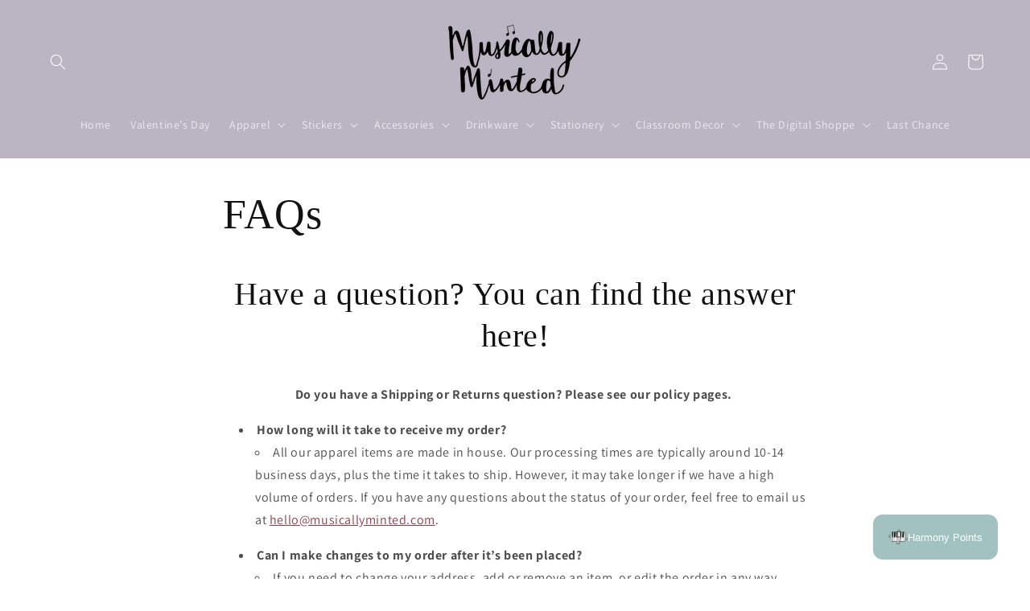

--- FILE ---
content_type: text/css; charset=utf-8
request_url: https://fonts.googleapis.com/css2?family=Noto+Serif+Lao:wght@100;200;300;400;500;600;700;800;900&display=swap
body_size: 357
content:
/* lao */
@font-face {
  font-family: 'Noto Serif Lao';
  font-style: normal;
  font-weight: 100;
  font-stretch: 100%;
  font-display: swap;
  src: url(https://fonts.gstatic.com/s/notoseriflao/v29/3y916bYwcCjmsU8JEzCMxEwQfEBLk3f0rlSqCdaM_Ll4MLaMWkOHAkz9.woff2) format('woff2');
  unicode-range: U+0E81-0EDF, U+200C-200D, U+25CC;
}
/* latin-ext */
@font-face {
  font-family: 'Noto Serif Lao';
  font-style: normal;
  font-weight: 100;
  font-stretch: 100%;
  font-display: swap;
  src: url(https://fonts.gstatic.com/s/notoseriflao/v29/3y916bYwcCjmsU8JEzCMxEwQfEBLk3f0rlSqCdaM_Ll4N7aMWkOHAkz9.woff2) format('woff2');
  unicode-range: U+0100-02BA, U+02BD-02C5, U+02C7-02CC, U+02CE-02D7, U+02DD-02FF, U+0304, U+0308, U+0329, U+1D00-1DBF, U+1E00-1E9F, U+1EF2-1EFF, U+2020, U+20A0-20AB, U+20AD-20C0, U+2113, U+2C60-2C7F, U+A720-A7FF;
}
/* latin */
@font-face {
  font-family: 'Noto Serif Lao';
  font-style: normal;
  font-weight: 100;
  font-stretch: 100%;
  font-display: swap;
  src: url(https://fonts.gstatic.com/s/notoseriflao/v29/3y916bYwcCjmsU8JEzCMxEwQfEBLk3f0rlSqCdaM_Ll4ObaMWkOHAg.woff2) format('woff2');
  unicode-range: U+0000-00FF, U+0131, U+0152-0153, U+02BB-02BC, U+02C6, U+02DA, U+02DC, U+0304, U+0308, U+0329, U+2000-206F, U+20AC, U+2122, U+2191, U+2193, U+2212, U+2215, U+FEFF, U+FFFD;
}
/* lao */
@font-face {
  font-family: 'Noto Serif Lao';
  font-style: normal;
  font-weight: 200;
  font-stretch: 100%;
  font-display: swap;
  src: url(https://fonts.gstatic.com/s/notoseriflao/v29/3y916bYwcCjmsU8JEzCMxEwQfEBLk3f0rlSqCdaM_Ll4MLaMWkOHAkz9.woff2) format('woff2');
  unicode-range: U+0E81-0EDF, U+200C-200D, U+25CC;
}
/* latin-ext */
@font-face {
  font-family: 'Noto Serif Lao';
  font-style: normal;
  font-weight: 200;
  font-stretch: 100%;
  font-display: swap;
  src: url(https://fonts.gstatic.com/s/notoseriflao/v29/3y916bYwcCjmsU8JEzCMxEwQfEBLk3f0rlSqCdaM_Ll4N7aMWkOHAkz9.woff2) format('woff2');
  unicode-range: U+0100-02BA, U+02BD-02C5, U+02C7-02CC, U+02CE-02D7, U+02DD-02FF, U+0304, U+0308, U+0329, U+1D00-1DBF, U+1E00-1E9F, U+1EF2-1EFF, U+2020, U+20A0-20AB, U+20AD-20C0, U+2113, U+2C60-2C7F, U+A720-A7FF;
}
/* latin */
@font-face {
  font-family: 'Noto Serif Lao';
  font-style: normal;
  font-weight: 200;
  font-stretch: 100%;
  font-display: swap;
  src: url(https://fonts.gstatic.com/s/notoseriflao/v29/3y916bYwcCjmsU8JEzCMxEwQfEBLk3f0rlSqCdaM_Ll4ObaMWkOHAg.woff2) format('woff2');
  unicode-range: U+0000-00FF, U+0131, U+0152-0153, U+02BB-02BC, U+02C6, U+02DA, U+02DC, U+0304, U+0308, U+0329, U+2000-206F, U+20AC, U+2122, U+2191, U+2193, U+2212, U+2215, U+FEFF, U+FFFD;
}
/* lao */
@font-face {
  font-family: 'Noto Serif Lao';
  font-style: normal;
  font-weight: 300;
  font-stretch: 100%;
  font-display: swap;
  src: url(https://fonts.gstatic.com/s/notoseriflao/v29/3y916bYwcCjmsU8JEzCMxEwQfEBLk3f0rlSqCdaM_Ll4MLaMWkOHAkz9.woff2) format('woff2');
  unicode-range: U+0E81-0EDF, U+200C-200D, U+25CC;
}
/* latin-ext */
@font-face {
  font-family: 'Noto Serif Lao';
  font-style: normal;
  font-weight: 300;
  font-stretch: 100%;
  font-display: swap;
  src: url(https://fonts.gstatic.com/s/notoseriflao/v29/3y916bYwcCjmsU8JEzCMxEwQfEBLk3f0rlSqCdaM_Ll4N7aMWkOHAkz9.woff2) format('woff2');
  unicode-range: U+0100-02BA, U+02BD-02C5, U+02C7-02CC, U+02CE-02D7, U+02DD-02FF, U+0304, U+0308, U+0329, U+1D00-1DBF, U+1E00-1E9F, U+1EF2-1EFF, U+2020, U+20A0-20AB, U+20AD-20C0, U+2113, U+2C60-2C7F, U+A720-A7FF;
}
/* latin */
@font-face {
  font-family: 'Noto Serif Lao';
  font-style: normal;
  font-weight: 300;
  font-stretch: 100%;
  font-display: swap;
  src: url(https://fonts.gstatic.com/s/notoseriflao/v29/3y916bYwcCjmsU8JEzCMxEwQfEBLk3f0rlSqCdaM_Ll4ObaMWkOHAg.woff2) format('woff2');
  unicode-range: U+0000-00FF, U+0131, U+0152-0153, U+02BB-02BC, U+02C6, U+02DA, U+02DC, U+0304, U+0308, U+0329, U+2000-206F, U+20AC, U+2122, U+2191, U+2193, U+2212, U+2215, U+FEFF, U+FFFD;
}
/* lao */
@font-face {
  font-family: 'Noto Serif Lao';
  font-style: normal;
  font-weight: 400;
  font-stretch: 100%;
  font-display: swap;
  src: url(https://fonts.gstatic.com/s/notoseriflao/v29/3y916bYwcCjmsU8JEzCMxEwQfEBLk3f0rlSqCdaM_Ll4MLaMWkOHAkz9.woff2) format('woff2');
  unicode-range: U+0E81-0EDF, U+200C-200D, U+25CC;
}
/* latin-ext */
@font-face {
  font-family: 'Noto Serif Lao';
  font-style: normal;
  font-weight: 400;
  font-stretch: 100%;
  font-display: swap;
  src: url(https://fonts.gstatic.com/s/notoseriflao/v29/3y916bYwcCjmsU8JEzCMxEwQfEBLk3f0rlSqCdaM_Ll4N7aMWkOHAkz9.woff2) format('woff2');
  unicode-range: U+0100-02BA, U+02BD-02C5, U+02C7-02CC, U+02CE-02D7, U+02DD-02FF, U+0304, U+0308, U+0329, U+1D00-1DBF, U+1E00-1E9F, U+1EF2-1EFF, U+2020, U+20A0-20AB, U+20AD-20C0, U+2113, U+2C60-2C7F, U+A720-A7FF;
}
/* latin */
@font-face {
  font-family: 'Noto Serif Lao';
  font-style: normal;
  font-weight: 400;
  font-stretch: 100%;
  font-display: swap;
  src: url(https://fonts.gstatic.com/s/notoseriflao/v29/3y916bYwcCjmsU8JEzCMxEwQfEBLk3f0rlSqCdaM_Ll4ObaMWkOHAg.woff2) format('woff2');
  unicode-range: U+0000-00FF, U+0131, U+0152-0153, U+02BB-02BC, U+02C6, U+02DA, U+02DC, U+0304, U+0308, U+0329, U+2000-206F, U+20AC, U+2122, U+2191, U+2193, U+2212, U+2215, U+FEFF, U+FFFD;
}
/* lao */
@font-face {
  font-family: 'Noto Serif Lao';
  font-style: normal;
  font-weight: 500;
  font-stretch: 100%;
  font-display: swap;
  src: url(https://fonts.gstatic.com/s/notoseriflao/v29/3y916bYwcCjmsU8JEzCMxEwQfEBLk3f0rlSqCdaM_Ll4MLaMWkOHAkz9.woff2) format('woff2');
  unicode-range: U+0E81-0EDF, U+200C-200D, U+25CC;
}
/* latin-ext */
@font-face {
  font-family: 'Noto Serif Lao';
  font-style: normal;
  font-weight: 500;
  font-stretch: 100%;
  font-display: swap;
  src: url(https://fonts.gstatic.com/s/notoseriflao/v29/3y916bYwcCjmsU8JEzCMxEwQfEBLk3f0rlSqCdaM_Ll4N7aMWkOHAkz9.woff2) format('woff2');
  unicode-range: U+0100-02BA, U+02BD-02C5, U+02C7-02CC, U+02CE-02D7, U+02DD-02FF, U+0304, U+0308, U+0329, U+1D00-1DBF, U+1E00-1E9F, U+1EF2-1EFF, U+2020, U+20A0-20AB, U+20AD-20C0, U+2113, U+2C60-2C7F, U+A720-A7FF;
}
/* latin */
@font-face {
  font-family: 'Noto Serif Lao';
  font-style: normal;
  font-weight: 500;
  font-stretch: 100%;
  font-display: swap;
  src: url(https://fonts.gstatic.com/s/notoseriflao/v29/3y916bYwcCjmsU8JEzCMxEwQfEBLk3f0rlSqCdaM_Ll4ObaMWkOHAg.woff2) format('woff2');
  unicode-range: U+0000-00FF, U+0131, U+0152-0153, U+02BB-02BC, U+02C6, U+02DA, U+02DC, U+0304, U+0308, U+0329, U+2000-206F, U+20AC, U+2122, U+2191, U+2193, U+2212, U+2215, U+FEFF, U+FFFD;
}
/* lao */
@font-face {
  font-family: 'Noto Serif Lao';
  font-style: normal;
  font-weight: 600;
  font-stretch: 100%;
  font-display: swap;
  src: url(https://fonts.gstatic.com/s/notoseriflao/v29/3y916bYwcCjmsU8JEzCMxEwQfEBLk3f0rlSqCdaM_Ll4MLaMWkOHAkz9.woff2) format('woff2');
  unicode-range: U+0E81-0EDF, U+200C-200D, U+25CC;
}
/* latin-ext */
@font-face {
  font-family: 'Noto Serif Lao';
  font-style: normal;
  font-weight: 600;
  font-stretch: 100%;
  font-display: swap;
  src: url(https://fonts.gstatic.com/s/notoseriflao/v29/3y916bYwcCjmsU8JEzCMxEwQfEBLk3f0rlSqCdaM_Ll4N7aMWkOHAkz9.woff2) format('woff2');
  unicode-range: U+0100-02BA, U+02BD-02C5, U+02C7-02CC, U+02CE-02D7, U+02DD-02FF, U+0304, U+0308, U+0329, U+1D00-1DBF, U+1E00-1E9F, U+1EF2-1EFF, U+2020, U+20A0-20AB, U+20AD-20C0, U+2113, U+2C60-2C7F, U+A720-A7FF;
}
/* latin */
@font-face {
  font-family: 'Noto Serif Lao';
  font-style: normal;
  font-weight: 600;
  font-stretch: 100%;
  font-display: swap;
  src: url(https://fonts.gstatic.com/s/notoseriflao/v29/3y916bYwcCjmsU8JEzCMxEwQfEBLk3f0rlSqCdaM_Ll4ObaMWkOHAg.woff2) format('woff2');
  unicode-range: U+0000-00FF, U+0131, U+0152-0153, U+02BB-02BC, U+02C6, U+02DA, U+02DC, U+0304, U+0308, U+0329, U+2000-206F, U+20AC, U+2122, U+2191, U+2193, U+2212, U+2215, U+FEFF, U+FFFD;
}
/* lao */
@font-face {
  font-family: 'Noto Serif Lao';
  font-style: normal;
  font-weight: 700;
  font-stretch: 100%;
  font-display: swap;
  src: url(https://fonts.gstatic.com/s/notoseriflao/v29/3y916bYwcCjmsU8JEzCMxEwQfEBLk3f0rlSqCdaM_Ll4MLaMWkOHAkz9.woff2) format('woff2');
  unicode-range: U+0E81-0EDF, U+200C-200D, U+25CC;
}
/* latin-ext */
@font-face {
  font-family: 'Noto Serif Lao';
  font-style: normal;
  font-weight: 700;
  font-stretch: 100%;
  font-display: swap;
  src: url(https://fonts.gstatic.com/s/notoseriflao/v29/3y916bYwcCjmsU8JEzCMxEwQfEBLk3f0rlSqCdaM_Ll4N7aMWkOHAkz9.woff2) format('woff2');
  unicode-range: U+0100-02BA, U+02BD-02C5, U+02C7-02CC, U+02CE-02D7, U+02DD-02FF, U+0304, U+0308, U+0329, U+1D00-1DBF, U+1E00-1E9F, U+1EF2-1EFF, U+2020, U+20A0-20AB, U+20AD-20C0, U+2113, U+2C60-2C7F, U+A720-A7FF;
}
/* latin */
@font-face {
  font-family: 'Noto Serif Lao';
  font-style: normal;
  font-weight: 700;
  font-stretch: 100%;
  font-display: swap;
  src: url(https://fonts.gstatic.com/s/notoseriflao/v29/3y916bYwcCjmsU8JEzCMxEwQfEBLk3f0rlSqCdaM_Ll4ObaMWkOHAg.woff2) format('woff2');
  unicode-range: U+0000-00FF, U+0131, U+0152-0153, U+02BB-02BC, U+02C6, U+02DA, U+02DC, U+0304, U+0308, U+0329, U+2000-206F, U+20AC, U+2122, U+2191, U+2193, U+2212, U+2215, U+FEFF, U+FFFD;
}
/* lao */
@font-face {
  font-family: 'Noto Serif Lao';
  font-style: normal;
  font-weight: 800;
  font-stretch: 100%;
  font-display: swap;
  src: url(https://fonts.gstatic.com/s/notoseriflao/v29/3y916bYwcCjmsU8JEzCMxEwQfEBLk3f0rlSqCdaM_Ll4MLaMWkOHAkz9.woff2) format('woff2');
  unicode-range: U+0E81-0EDF, U+200C-200D, U+25CC;
}
/* latin-ext */
@font-face {
  font-family: 'Noto Serif Lao';
  font-style: normal;
  font-weight: 800;
  font-stretch: 100%;
  font-display: swap;
  src: url(https://fonts.gstatic.com/s/notoseriflao/v29/3y916bYwcCjmsU8JEzCMxEwQfEBLk3f0rlSqCdaM_Ll4N7aMWkOHAkz9.woff2) format('woff2');
  unicode-range: U+0100-02BA, U+02BD-02C5, U+02C7-02CC, U+02CE-02D7, U+02DD-02FF, U+0304, U+0308, U+0329, U+1D00-1DBF, U+1E00-1E9F, U+1EF2-1EFF, U+2020, U+20A0-20AB, U+20AD-20C0, U+2113, U+2C60-2C7F, U+A720-A7FF;
}
/* latin */
@font-face {
  font-family: 'Noto Serif Lao';
  font-style: normal;
  font-weight: 800;
  font-stretch: 100%;
  font-display: swap;
  src: url(https://fonts.gstatic.com/s/notoseriflao/v29/3y916bYwcCjmsU8JEzCMxEwQfEBLk3f0rlSqCdaM_Ll4ObaMWkOHAg.woff2) format('woff2');
  unicode-range: U+0000-00FF, U+0131, U+0152-0153, U+02BB-02BC, U+02C6, U+02DA, U+02DC, U+0304, U+0308, U+0329, U+2000-206F, U+20AC, U+2122, U+2191, U+2193, U+2212, U+2215, U+FEFF, U+FFFD;
}
/* lao */
@font-face {
  font-family: 'Noto Serif Lao';
  font-style: normal;
  font-weight: 900;
  font-stretch: 100%;
  font-display: swap;
  src: url(https://fonts.gstatic.com/s/notoseriflao/v29/3y916bYwcCjmsU8JEzCMxEwQfEBLk3f0rlSqCdaM_Ll4MLaMWkOHAkz9.woff2) format('woff2');
  unicode-range: U+0E81-0EDF, U+200C-200D, U+25CC;
}
/* latin-ext */
@font-face {
  font-family: 'Noto Serif Lao';
  font-style: normal;
  font-weight: 900;
  font-stretch: 100%;
  font-display: swap;
  src: url(https://fonts.gstatic.com/s/notoseriflao/v29/3y916bYwcCjmsU8JEzCMxEwQfEBLk3f0rlSqCdaM_Ll4N7aMWkOHAkz9.woff2) format('woff2');
  unicode-range: U+0100-02BA, U+02BD-02C5, U+02C7-02CC, U+02CE-02D7, U+02DD-02FF, U+0304, U+0308, U+0329, U+1D00-1DBF, U+1E00-1E9F, U+1EF2-1EFF, U+2020, U+20A0-20AB, U+20AD-20C0, U+2113, U+2C60-2C7F, U+A720-A7FF;
}
/* latin */
@font-face {
  font-family: 'Noto Serif Lao';
  font-style: normal;
  font-weight: 900;
  font-stretch: 100%;
  font-display: swap;
  src: url(https://fonts.gstatic.com/s/notoseriflao/v29/3y916bYwcCjmsU8JEzCMxEwQfEBLk3f0rlSqCdaM_Ll4ObaMWkOHAg.woff2) format('woff2');
  unicode-range: U+0000-00FF, U+0131, U+0152-0153, U+02BB-02BC, U+02C6, U+02DA, U+02DC, U+0304, U+0308, U+0329, U+2000-206F, U+20AC, U+2122, U+2191, U+2193, U+2212, U+2215, U+FEFF, U+FFFD;
}
